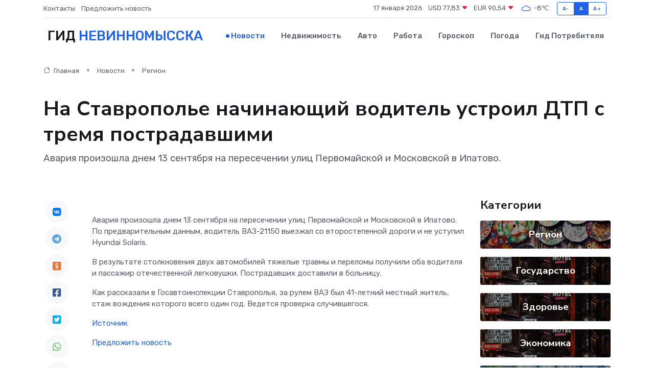

--- FILE ---
content_type: text/html; charset=utf-8
request_url: https://www.google.com/recaptcha/api2/aframe
body_size: 267
content:
<!DOCTYPE HTML><html><head><meta http-equiv="content-type" content="text/html; charset=UTF-8"></head><body><script nonce="ke8v9jmZtbU_ah0gTGDLkg">/** Anti-fraud and anti-abuse applications only. See google.com/recaptcha */ try{var clients={'sodar':'https://pagead2.googlesyndication.com/pagead/sodar?'};window.addEventListener("message",function(a){try{if(a.source===window.parent){var b=JSON.parse(a.data);var c=clients[b['id']];if(c){var d=document.createElement('img');d.src=c+b['params']+'&rc='+(localStorage.getItem("rc::a")?sessionStorage.getItem("rc::b"):"");window.document.body.appendChild(d);sessionStorage.setItem("rc::e",parseInt(sessionStorage.getItem("rc::e")||0)+1);localStorage.setItem("rc::h",'1768623482026');}}}catch(b){}});window.parent.postMessage("_grecaptcha_ready", "*");}catch(b){}</script></body></html>